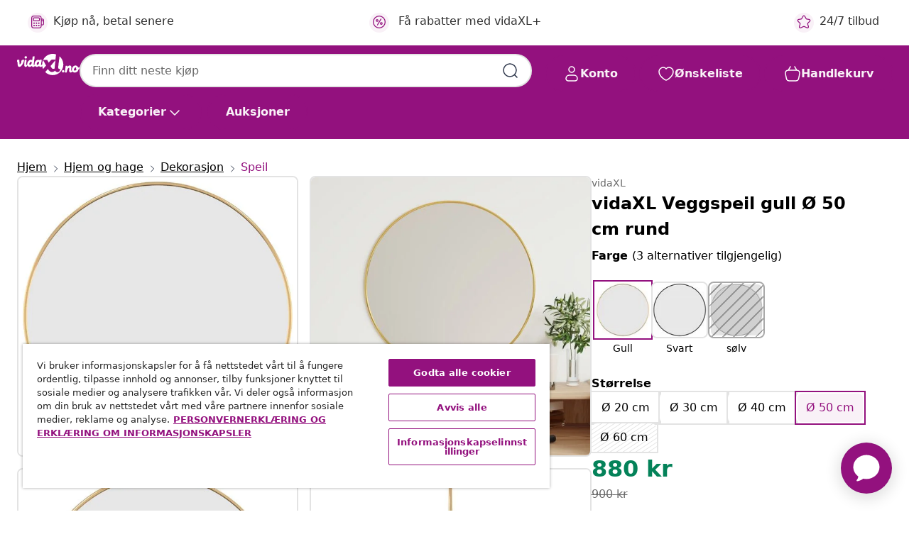

--- FILE ---
content_type: text/javascript; charset=utf-8
request_url: https://e.cquotient.com/recs/bfns-vidaxl-no/Recently_Viewed_All_Pages?callback=CQuotient._callback2&_=1769753893194&_device=mac&userId=&cookieId=ef4pdlZw1YXbbwauuci4OURctV&emailId=&anchors=id%3A%3AM3015697%7C%7Csku%3A%3A8720287165781%7C%7Ctype%3A%3A%7C%7Calt_id%3A%3A&slotId=pdp-recommendations-slot-2&slotConfigId=PDP-recently%20viewed%20(starting%20point)&slotConfigTemplate=slots%2Frecommendation%2FeinsteinProgressCarousel.isml&ccver=1.03&realm=BFNS&siteId=vidaxl-no&instanceType=prd&v=v3.1.3&json=%7B%22userId%22%3A%22%22%2C%22cookieId%22%3A%22ef4pdlZw1YXbbwauuci4OURctV%22%2C%22emailId%22%3A%22%22%2C%22anchors%22%3A%5B%7B%22id%22%3A%22M3015697%22%2C%22sku%22%3A%228720287165781%22%2C%22type%22%3A%22%22%2C%22alt_id%22%3A%22%22%7D%5D%2C%22slotId%22%3A%22pdp-recommendations-slot-2%22%2C%22slotConfigId%22%3A%22PDP-recently%20viewed%20(starting%20point)%22%2C%22slotConfigTemplate%22%3A%22slots%2Frecommendation%2FeinsteinProgressCarousel.isml%22%2C%22ccver%22%3A%221.03%22%2C%22realm%22%3A%22BFNS%22%2C%22siteId%22%3A%22vidaxl-no%22%2C%22instanceType%22%3A%22prd%22%2C%22v%22%3A%22v3.1.3%22%7D
body_size: 98
content:
/**/ typeof CQuotient._callback2 === 'function' && CQuotient._callback2({"Recently_Viewed_All_Pages":{"displayMessage":"Recently_Viewed_All_Pages","recs":[],"recoUUID":"4753bf5b-cae6-42ae-a39c-c556ff4fe41d"}});

--- FILE ---
content_type: text/javascript; charset=utf-8
request_url: https://e.cquotient.com/recs/bfns-vidaxl-no/PDP-Slot-Three-B?callback=CQuotient._callback1&_=1769753893192&_device=mac&userId=&cookieId=ef4pdlZw1YXbbwauuci4OURctV&emailId=&anchors=id%3A%3AM3015697%7C%7Csku%3A%3A8720287165781%7C%7Ctype%3A%3A%7C%7Calt_id%3A%3A&slotId=pdp-recommendations-slot-1&slotConfigId=PDP-Slot-One-C&slotConfigTemplate=slots%2Frecommendation%2FeinsteinBackgroundCarousel.isml&ccver=1.03&realm=BFNS&siteId=vidaxl-no&instanceType=prd&v=v3.1.3&json=%7B%22userId%22%3A%22%22%2C%22cookieId%22%3A%22ef4pdlZw1YXbbwauuci4OURctV%22%2C%22emailId%22%3A%22%22%2C%22anchors%22%3A%5B%7B%22id%22%3A%22M3015697%22%2C%22sku%22%3A%228720287165781%22%2C%22type%22%3A%22%22%2C%22alt_id%22%3A%22%22%7D%5D%2C%22slotId%22%3A%22pdp-recommendations-slot-1%22%2C%22slotConfigId%22%3A%22PDP-Slot-One-C%22%2C%22slotConfigTemplate%22%3A%22slots%2Frecommendation%2FeinsteinBackgroundCarousel.isml%22%2C%22ccver%22%3A%221.03%22%2C%22realm%22%3A%22BFNS%22%2C%22siteId%22%3A%22vidaxl-no%22%2C%22instanceType%22%3A%22prd%22%2C%22v%22%3A%22v3.1.3%22%7D
body_size: 1453
content:
/**/ typeof CQuotient._callback1 === 'function' && CQuotient._callback1({"PDP-Slot-Three-B":{"displayMessage":"PDP-Slot-Three-B","recs":[{"id":"8718475708933","product_name":"vidaXL Høybed galvanisert stål 240x80x45 cm grå","image_url":"https://www.vidaxl.no/dw/image/v2/BFNS_PRD/on/demandware.static/-/Sites-vidaxl-catalog-master-sku/default/dw59b6c942/hi-res/536/689/2962/721/42404/image_2_42404.jpg","product_url":"https://www.vidaxl.no/e/vidaxl-hoybed-galvanisert-stal-240x80x45-cm-gra/M3011433.html"},{"id":"8721158393241","product_name":"vidaXL Inspeksjonsluke med aluminiumsramme og gipsplate 500x500 mm","image_url":"https://www.vidaxl.no/dw/image/v2/BFNS_PRD/on/demandware.static/-/Sites-vidaxl-catalog-master-sku/default/dw6c5ef0b5/hi-res/632/115/2030/145097/image_1_145097.jpg","product_url":"https://www.vidaxl.no/e/vidaxl-inspeksjonsluke-med-aluminiumsramme-og-gipsplate-500x500-mm/M3003437.html"},{"id":"8719883874203","product_name":"vidaXL Hyllepanel klart glass 60x25 cm","image_url":"https://www.vidaxl.no/dw/image/v2/BFNS_PRD/on/demandware.static/-/Sites-vidaxl-catalog-master-sku/default/dw65d94853/hi-res/436/464/6372/243802/image_1_243802.jpg","product_url":"https://www.vidaxl.no/e/vidaxl-hyllepanel-klart-glass-60x25-cm/M3016433.html"},{"id":"8718475868033","product_name":"vidaXL Vinstativ med glassholder for 9 flasker metall","image_url":"https://www.vidaxl.no/dw/image/v2/BFNS_PRD/on/demandware.static/-/Sites-vidaxl-catalog-master-sku/default/dw46060fa4/hi-res/436/6356/5578/240939/image_2_240939.jpg","product_url":"https://www.vidaxl.no/e/vidaxl-vinstativ-med-glassholder-for-9-flasker-metall/M299274.html"},{"id":"8720287159032","product_name":"vidaXL Hundegrind med 36 paneler svart 100x50 cm pulverlakkert stål","image_url":"https://www.vidaxl.no/dw/image/v2/BFNS_PRD/on/demandware.static/-/Sites-vidaxl-catalog-master-sku/default/dw5e178ceb/hi-res/1/2/5/7274/171794/image_1_171794.jpg","product_url":"https://www.vidaxl.no/e/vidaxl-hundegrind-med-36-paneler-svart-100x50-cm-pulverlakkert-stal/M3015785.html"},{"id":"8718475741015","product_name":"vidaXL Gastronormbeholdere 8 stk GN 1/6 200 mm rustfritt stål","image_url":"https://www.vidaxl.no/dw/image/v2/BFNS_PRD/on/demandware.static/-/Sites-vidaxl-catalog-master-sku/default/dw3743ccf5/hi-res/536/638/2901/8051/8053/50906/image_1_50906.jpg","product_url":"https://www.vidaxl.no/e/vidaxl-gastronormbeholdere-8-stk-gn-16-200-mm-rustfritt-stal/M296805.html"},{"id":"8718475915478","product_name":"vidaXL Hagemøbeltrekk 12 maljer 227x152x65 cm rektangulær","image_url":"https://www.vidaxl.no/dw/image/v2/BFNS_PRD/on/demandware.static/-/Sites-vidaxl-catalog-master-sku/default/dw27bf868e/hi-res/436/6963/6964/41637/image_2_41637.jpg","product_url":"https://www.vidaxl.no/e/vidaxl-hagemobeltrekk-12-maljer-227x152x65-cm-rektangulaer/M3028506.html"},{"id":"8719883827438","product_name":"vidaXL Høybed 200x30x25 cm heltre teak","image_url":"https://www.vidaxl.no/dw/image/v2/BFNS_PRD/on/demandware.static/-/Sites-vidaxl-catalog-master-sku/default/dwc902bdfc/hi-res/536/689/2962/721/48964/image_1_48964.jpg","product_url":"https://www.vidaxl.no/e/vidaxl-hoybed-200x30x25-cm-heltre-teak/M3001725.html"},{"id":"8720845894184","product_name":"vidaXL TV-benk 112x30x45 cm gjenvunnet heltre","image_url":"https://www.vidaxl.no/dw/image/v2/BFNS_PRD/on/demandware.static/-/Sites-vidaxl-catalog-master-sku/default/dw04142322/hi-res/436/457/354321/image_1_354321.jpg","product_url":"https://www.vidaxl.no/e/vidaxl-tv-benk-112x30x45-cm-gjenvunnet-heltre/M3038187.html"},{"id":"8720286188835","product_name":"vidaXL Bordben til bistrobord svart 52x52x72 cm støpejern","image_url":"https://www.vidaxl.no/dw/image/v2/BFNS_PRD/on/demandware.static/-/Sites-vidaxl-catalog-master-sku/default/dw303fffd0/hi-res/436/6913/6911/325433/image_1_325433.jpg","product_url":"https://www.vidaxl.no/e/vidaxl-bordben-til-bistrobord-svart-52x52x72-cm-stopejern/M3006027.html"},{"id":"8721012399235","product_name":"vidaXL Putekasse med lameller 90x50x56 cm heltre akasie","image_url":"https://www.vidaxl.no/dw/image/v2/BFNS_PRD/on/demandware.static/-/Sites-vidaxl-catalog-master-sku/default/dw2ebff756/hi-res/436/4299/7310/365839/image_2_365839.jpg","product_url":"https://www.vidaxl.no/e/vidaxl-putekasse-med-lameller-90x50x56-cm-heltre-akasie/M3033304.html"},{"id":"8720286002278","product_name":"vidaXL Magnetisk tavle hvit 110x60 cm stål","image_url":"https://www.vidaxl.no/dw/image/v2/BFNS_PRD/on/demandware.static/-/Sites-vidaxl-catalog-master-sku/default/dw7f167890/hi-res/922/964/971/146630/image_1_146630.jpg","product_url":"https://www.vidaxl.no/e/vidaxl-magnetisk-tavle-hvit-110x60-cm-stal/M3007471.html"},{"id":"8720286031797","product_name":"vidaXL Vakuumposer til reise 80x60 cm 10 stk","image_url":"https://www.vidaxl.no/dw/image/v2/BFNS_PRD/on/demandware.static/-/Sites-vidaxl-catalog-master-sku/default/dw8eedb958/hi-res/536/630/636/3561/51327/image_1_51327.jpg","product_url":"https://www.vidaxl.no/e/vidaxl-vakuumposer-til-reise-80x60-cm-10-stk/M3003078.html"},{"id":"8719883989532","product_name":"vidaXL Sengeramme svart metall 100x200 cm","image_url":"https://www.vidaxl.no/dw/image/v2/BFNS_PRD/on/demandware.static/-/Sites-vidaxl-catalog-master-sku/default/dwef260d9a/hi-res/436/6433/505764/284678/image_1_284678.jpg","product_url":"https://www.vidaxl.no/e/vidaxl-sengeramme-svart-metall-100x200-cm/M3002455.html"},{"id":"8718475845683","product_name":"vidaXL Barbord MDF svart 115x55x107 cm","image_url":"https://www.vidaxl.no/dw/image/v2/BFNS_PRD/on/demandware.static/-/Sites-vidaxl-catalog-master-sku/default/dwd805fb01/hi-res/436/6392/4355/240378/image_2_240378.jpg","product_url":"https://www.vidaxl.no/e/vidaxl-barbord-mdf-svart-115x55x107-cm/M3017391.html"}],"recoUUID":"37d8921c-c042-430c-9334-7bc77b081db2"}});

--- FILE ---
content_type: text/javascript; charset=utf-8
request_url: https://e.cquotient.com/recs/bfns-vidaxl-no/PDP-Slot-One-B?callback=CQuotient._callback3&_=1769753893211&_device=mac&userId=&cookieId=ef4pdlZw1YXbbwauuci4OURctV&emailId=&anchors=id%3A%3AM3015697%7C%7Csku%3A%3A8720287165781%7C%7Ctype%3A%3A%7C%7Calt_id%3A%3A&slotId=pdp-recommendations-slot-3&slotConfigId=PDP-Slot-Three-C&slotConfigTemplate=slots%2Frecommendation%2FeinsteinBorderedCarousel.isml&ccver=1.03&realm=BFNS&siteId=vidaxl-no&instanceType=prd&v=v3.1.3&json=%7B%22userId%22%3A%22%22%2C%22cookieId%22%3A%22ef4pdlZw1YXbbwauuci4OURctV%22%2C%22emailId%22%3A%22%22%2C%22anchors%22%3A%5B%7B%22id%22%3A%22M3015697%22%2C%22sku%22%3A%228720287165781%22%2C%22type%22%3A%22%22%2C%22alt_id%22%3A%22%22%7D%5D%2C%22slotId%22%3A%22pdp-recommendations-slot-3%22%2C%22slotConfigId%22%3A%22PDP-Slot-Three-C%22%2C%22slotConfigTemplate%22%3A%22slots%2Frecommendation%2FeinsteinBorderedCarousel.isml%22%2C%22ccver%22%3A%221.03%22%2C%22realm%22%3A%22BFNS%22%2C%22siteId%22%3A%22vidaxl-no%22%2C%22instanceType%22%3A%22prd%22%2C%22v%22%3A%22v3.1.3%22%7D
body_size: 819
content:
/**/ typeof CQuotient._callback3 === 'function' && CQuotient._callback3({"PDP-Slot-One-B":{"displayMessage":"PDP-Slot-One-B","recs":[{"id":"8720286204627","product_name":"vidaXL Badekran med krom etterbehandling 130x180 mm","image_url":"https://www.vidaxl.no/dw/image/v2/BFNS_PRD/on/demandware.static/-/Sites-vidaxl-catalog-master-sku/default/dw9b41f5ff/hi-res/632/133/1673/2032/149072/image_2_149072.jpg","product_url":"https://www.vidaxl.no/e/vidaxl-badekran-med-krom-etterbehandling-130x180-mm/M3008741_Gold.html"},{"id":"8718475719540","product_name":"Luksus Keramisk Vask Hvit 71 x 39 cm","image_url":"https://www.vidaxl.no/dw/image/v2/BFNS_PRD/on/demandware.static/-/Sites-vidaxl-catalog-master-sku/default/dw8dfaa7a3/hi-res/632/133/1673/1687/2886/143480/image_2_143480.jpg","product_url":"https://www.vidaxl.no/e/luksus-keramisk-vask-hvit-71-x-39-cm/M296954_Gold.html"}],"recoUUID":"8603344d-aeb6-4762-8042-70a8633774dc"}});

--- FILE ---
content_type: text/javascript; charset=utf-8
request_url: https://p.cquotient.com/pebble?tla=bfns-vidaxl-no&activityType=viewProduct&callback=CQuotient._act_callback0&cookieId=ef4pdlZw1YXbbwauuci4OURctV&userId=&emailId=&product=id%3A%3AM3015697%7C%7Csku%3A%3A8720287165781%7C%7Ctype%3A%3A%7C%7Calt_id%3A%3A&realm=BFNS&siteId=vidaxl-no&instanceType=prd&locale=nb_NO&referrer=&currentLocation=https%3A%2F%2Fwww.vidaxl.no%2Fe%2Fvidaxl-veggspeil-gull-o-50-cm-rund%2F8720287165781.html&ls=true&_=1769753893189&v=v3.1.3&fbPixelId=518595912007740&json=%7B%22cookieId%22%3A%22ef4pdlZw1YXbbwauuci4OURctV%22%2C%22userId%22%3A%22%22%2C%22emailId%22%3A%22%22%2C%22product%22%3A%7B%22id%22%3A%22M3015697%22%2C%22sku%22%3A%228720287165781%22%2C%22type%22%3A%22%22%2C%22alt_id%22%3A%22%22%7D%2C%22realm%22%3A%22BFNS%22%2C%22siteId%22%3A%22vidaxl-no%22%2C%22instanceType%22%3A%22prd%22%2C%22locale%22%3A%22nb_NO%22%2C%22referrer%22%3A%22%22%2C%22currentLocation%22%3A%22https%3A%2F%2Fwww.vidaxl.no%2Fe%2Fvidaxl-veggspeil-gull-o-50-cm-rund%2F8720287165781.html%22%2C%22ls%22%3Atrue%2C%22_%22%3A1769753893189%2C%22v%22%3A%22v3.1.3%22%2C%22fbPixelId%22%3A%22518595912007740%22%7D
body_size: 403
content:
/**/ typeof CQuotient._act_callback0 === 'function' && CQuotient._act_callback0([{"k":"__cq_uuid","v":"ef4pdlZw1YXbbwauuci4OURctV","m":34128000},{"k":"__cq_bc","v":"%7B%22bfns-vidaxl-no%22%3A%5B%7B%22id%22%3A%22M3015697%22%2C%22sku%22%3A%228720287165781%22%7D%5D%7D","m":2592000},{"k":"__cq_seg","v":"0~0.00!1~0.00!2~0.00!3~0.00!4~0.00!5~0.00!6~0.00!7~0.00!8~0.00!9~0.00","m":2592000}]);